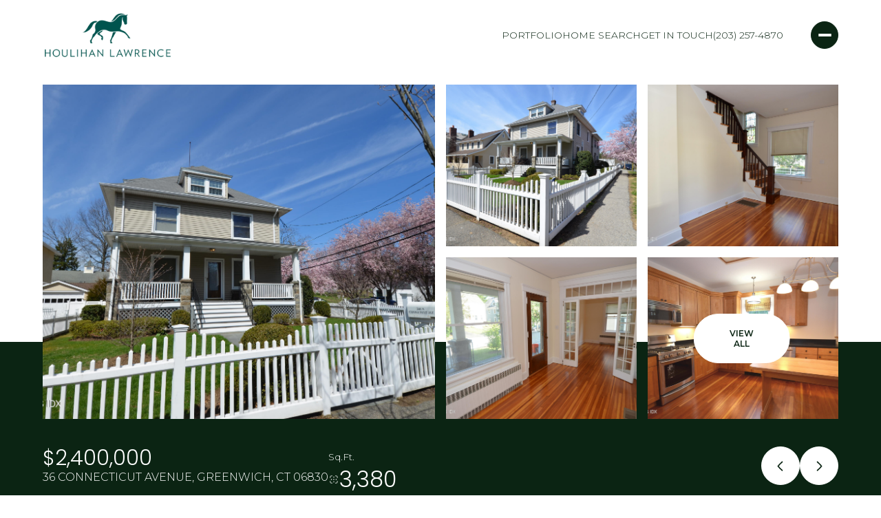

--- FILE ---
content_type: text/html; charset=utf-8
request_url: https://bss.luxurypresence.com/buttons/googleOneTap?companyId=db1c6959-896d-403b-94fe-22f262fd2ec2&websiteId=b83cf837-9279-4bbd-966b-1ec21b977250&pageId=bfba0e82-efed-41d5-ab10-3877ed5ad88f&sourceUrl=https%3A%2F%2Fspencersodokoff.com%2Fproperties%2F36-connecticut-avenue-greenwich-ct-06830-119398&pageMeta=%7B%22sourceResource%22%3A%22properties%22%2C%22pageElementId%22%3A%2255c92a4f-b6f9-4c8c-a2ee-342a4c7f3b97%22%2C%22pageQueryVariables%22%3A%7B%22property%22%3A%7B%22id%22%3A%2255c92a4f-b6f9-4c8c-a2ee-342a4c7f3b97%22%7D%2C%22properties%22%3A%7B%22relatedNeighborhoodPropertyId%22%3A%2255c92a4f-b6f9-4c8c-a2ee-342a4c7f3b97%22%2C%22sort%22%3A%22salesPrice%22%7D%2C%22neighborhood%22%3A%7B%7D%2C%22pressReleases%22%3A%7B%22propertyId%22%3A%2255c92a4f-b6f9-4c8c-a2ee-342a4c7f3b97%22%7D%7D%7D
body_size: 2878
content:
<style>
  html, body {margin: 0; padding: 0;}
</style>
<script src="https://accounts.google.com/gsi/client" async defer></script>
<script>
const parseURL = (url) => {
    const a = document.createElement('a');
    a.href = url;
    return a.origin;
}

const login = (token, provider, source)  => {
  const origin = (window.location != window.parent.location)
    ? parseURL(document.referrer)
    : window.location.origin;  
  const xhr = new XMLHttpRequest();
  xhr.responseType = 'json';
  xhr.onreadystatechange = function() {
    if (xhr.readyState === 4) {
      const response = xhr.response;
      const msg = {
        event: response.status,
        provider: provider,
        source: source,
        token: token
      }
      window.parent.postMessage(msg, origin);
    }
  }
  xhr.withCredentials = true;
  xhr.open('POST', `${origin}/api/v1/auth/login`, true);
  xhr.setRequestHeader("Content-Type", "application/json;charset=UTF-8");
  xhr.send(JSON.stringify({
    token,
    provider,
    source,
    websiteId: 'b83cf837-9279-4bbd-966b-1ec21b977250',
    companyId: 'db1c6959-896d-403b-94fe-22f262fd2ec2',
    pageId: 'bfba0e82-efed-41d5-ab10-3877ed5ad88f',
    sourceUrl: 'https://spencersodokoff.com/properties/36-connecticut-avenue-greenwich-ct-06830-119398',
    pageMeta: '{"sourceResource":"properties","pageElementId":"55c92a4f-b6f9-4c8c-a2ee-342a4c7f3b97","pageQueryVariables":{"property":{"id":"55c92a4f-b6f9-4c8c-a2ee-342a4c7f3b97"},"properties":{"relatedNeighborhoodPropertyId":"55c92a4f-b6f9-4c8c-a2ee-342a4c7f3b97","sort":"salesPrice"},"neighborhood":{},"pressReleases":{"propertyId":"55c92a4f-b6f9-4c8c-a2ee-342a4c7f3b97"}}}',
    utm: '',
    referrer: ''
  }));
}

function getExpirationCookie(expiresInMiliseconds) {
  const tomorrow  = new Date(Date.now() + expiresInMiliseconds); // The Date object returns today's timestamp
  return `spencersodokoff.com-SID=true; expires=${tomorrow.toUTCString()}; path=/; Secure; SameSite=None`;
}

function handleCredentialResponse(response) {
  document.cookie = getExpirationCookie(24 * 60 * 60 * 1000); // 1 day
  login(response.credential, 'GOOGLE', 'GOOGLE_SIGN_ON');
}

function handleClose() {
  const msg = {
    event: 'cancel',
    provider: 'GOOGLE',
    source: 'GOOGLE_SIGN_ON'
  }
  const origin = (window.location != window.parent.location)
    ? parseURL(document.referrer)
    : window.location.origin;
  window.parent.postMessage(msg, origin);
  document.cookie = getExpirationCookie(2 * 60 * 60 * 1000); // 2 hours
}

</script>
<div id="g_id_onload"
  data-client_id="673515100752-7s6f6j0qab4skl22cjpp7eirb2rjmfcg.apps.googleusercontent.com"
  data-callback="handleCredentialResponse"
  data-intermediate_iframe_close_callback="handleClose"
  data-state_cookie_domain = "spencersodokoff.com"
  data-allowed_parent_origin="https://spencersodokoff.com"
  data-skip_prompt_cookie="spencersodokoff.com-SID"
  data-cancel_on_tap_outside="false"
></div>